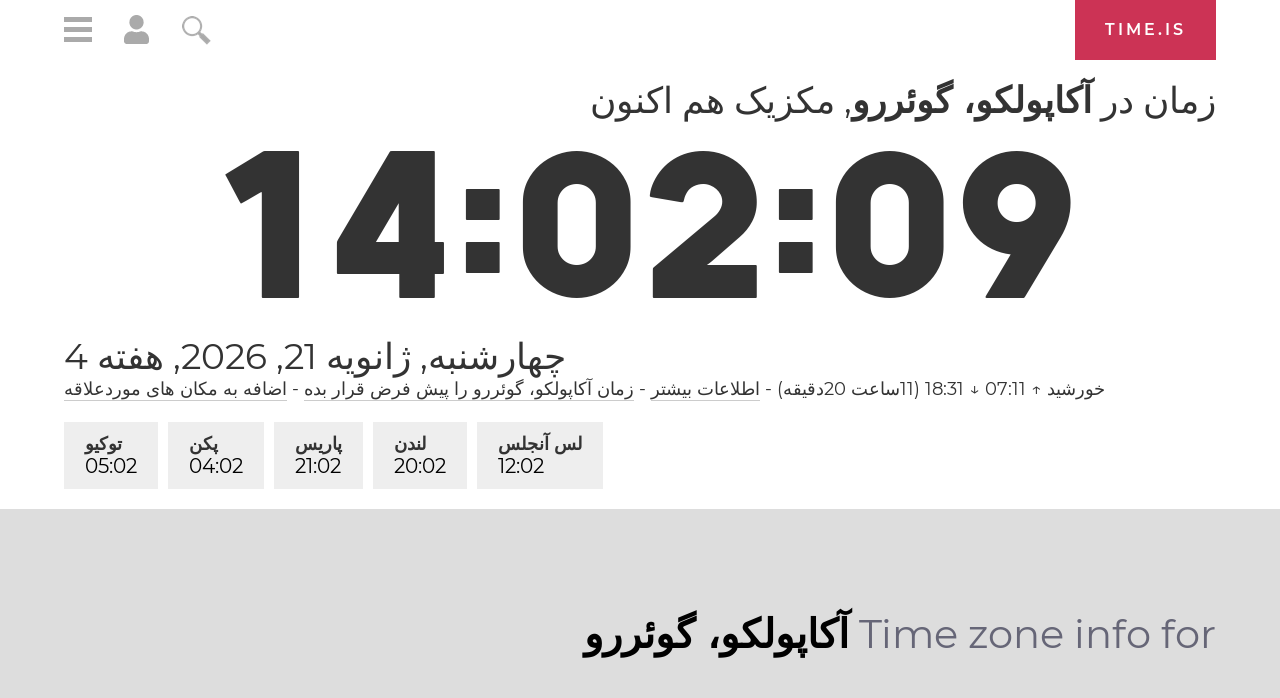

--- FILE ---
content_type: text/html; charset=utf-8
request_url: https://time.is/t1/?fa.0.10.181.0P.0.159.1769025724629.1769025723425..N
body_size: -163
content:
1769025724707
0
159_(UTC,_UTC+00:00)
1769025724629


<br/><br/>Time.is is for humans. To use from scripts and apps, please ask about our API. Thank you!

--- FILE ---
content_type: text/plain;charset=UTF-8
request_url: https://c.pub.network/v2/c
body_size: -110
content:
8acd974b-6e6c-429f-a75c-c404086bcc7f

--- FILE ---
content_type: text/plain;charset=UTF-8
request_url: https://c.pub.network/v2/c
body_size: -253
content:
995be79a-b891-4816-a360-7ba13db5f73d